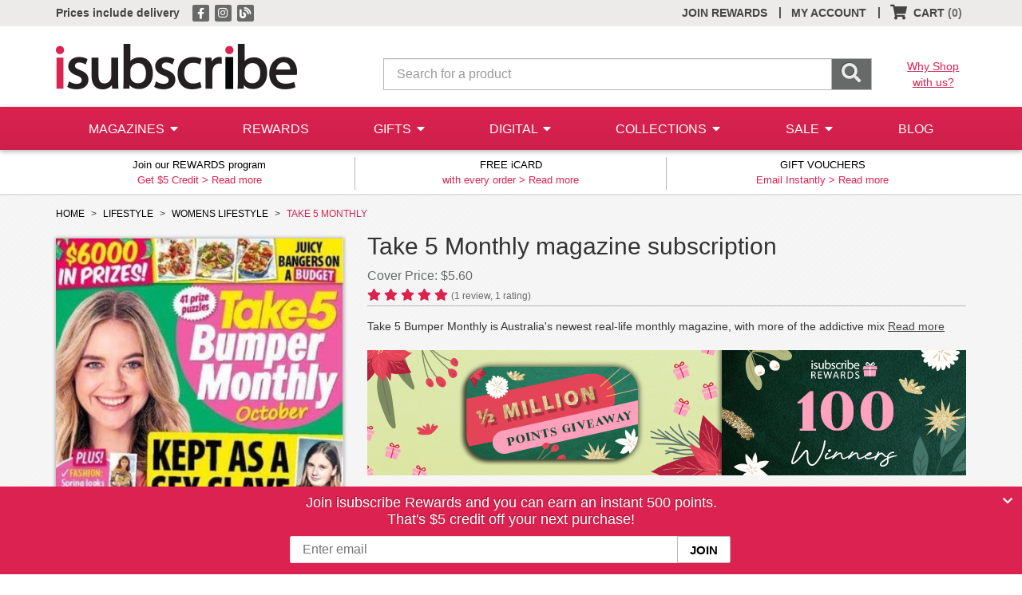

--- FILE ---
content_type: text/html;charset=UTF-8
request_url: https://www.isubscribe.com.au/take-5-monthly-magazine-subscription.cfm
body_size: 9135
content:
 <!DOCTYPE html>
<html lang="en" class="no-js"> 
<head>
<meta charset="utf-8">
<meta http-equiv='X-UA-Compatible' content='IE=edge'>
<meta name="viewport" content="width=device-width, initial-scale=1">
<meta name="color-scheme" content="light only">
<title>Take 5 Monthly Magazine Subscription - isubscribe.com.au</title>
<meta name="description" content="Save on Take 5 Monthly Magazine Subscription at isubscribe - No. 1 in Australia for discounted magazine subscriptions." />
<base href="https://www.isubscribe.com.au/" />
<link href="/_assets/shared/styles/bootstrap.min.css" rel="stylesheet">
<link href="/_assets/shared/styles/jquery-ui.min.css" rel="stylesheet">
<link href="/_assets/shared/fontawesome/css/all.min.css" rel="stylesheet">
<link href="/_assets/shared/fontawesome/css/v4-shims.min.css" rel="stylesheet">
<link href="/_assets/shared/styles/main.min.css?v=1.103" rel="stylesheet">
<link rel="shortcut icon" href="/_assets/shared/images/favicon.ico" />
<link rel="home" href="https://www.isubscribe.com.au/" title="Home" />
<script src="https://cdn.jsdelivr.net/npm/jquery@3/dist/jquery.min.js"></script>
<script src="https://cdn.jsdelivr.net/npm/jquery-migrate@3/dist/jquery-migrate.min.js"></script>
<script src="https://cdn.jsdelivr.net/npm/bootstrap@3/dist/js/bootstrap.min.js"></script>
<script src="/_assets/shared/js/jquery-ui.min.js"></script>
<script src="https://cdn.jsdelivr.net/npm/jquery-ui-touch-punch@0.2.3/jquery.ui.touch-punch.min.js"></script>
<!--[if lt IE 9]>
<script src="_assets/shared/js/html5shiv.min.js"></script>
<script src="_assets/shared/js/respond.min.js"></script>
<![endif]-->
<!--[if gte IE 8]>
<link href="/_assets/shared/styles/ie8.css" rel="stylesheet">
<![endif]-->
<link rel="canonical" href="https://www.isubscribe.com.au/take-5-monthly-magazine-subscription.cfm" />
<meta property="og:type" content="website" />
<meta property="og:url" content="https://www.isubscribe.com.au/take-5-monthly-magazine-subscription.cfm" />
<meta property="og:title" content="Take 5 Monthly Magazine Subscription" />
<meta property="og:description" content="Save on Take 5 Monthly Magazine Subscription at isubscribe - No. 1 in Australia for discounted magazine subscriptions." />
<meta property="og:image" content="https://www.isubscribe.com.au/images/covers/au/1424/40484/xlarge/Take--Monthly-Sep-2023.jpg" />
<script type="text/javascript">
window.dataLayer = window.dataLayer || [];
dataLayer.push({
'PageType':'ProductPage',
'ProductID':'40484', 
'email': ''
});
dataLayer.push({ ecommerce: null });  // Clear the previous ecommerce object.
dataLayer.push({
event: "view_item",
ecommerce: {
items: [
{
item_id: "40484",
item_name: "Take 5 Monthly",
affiliation: "isubscribe.com.au",
currency: "AUD",
item_category: "Magazines",
item_category2: "Lifestyle",
item_category3: "Womens Lifestyle",
price: 38.9900,
quantity: 1
}
]
}
});
</script>
<script>(function(w,d,s,l,i){w[l]=w[l]||[];w[l].push({'gtm.start':
new Date().getTime(),event:'gtm.js'});var f=d.getElementsByTagName(s)[0],
j=d.createElement(s),dl=l!='dataLayer'?'&l='+l:'';j.async=true;j.src=
'https://www.googletagmanager.com/gtm.js?id='+i+dl;f.parentNode.insertBefore(j,f);
})(window,document,'script','dataLayer','GTM-TSPC');</script>
<script async src="https://www.googletagmanager.com/gtag/js?id=UA-2531725-1"></script>
<script>
window.dataLayer = window.dataLayer || [];
function gtag(){dataLayer.push(arguments);}
gtag('js', new Date());
gtag('set', {cookie_flags: 'SameSite=None;Secure'});
gtag('config', 'UA-2531725-1');
</script>
<script>
!function(f,b,e,v,n,t,s){if(f.fbq)return;n=f.fbq=function(){n.callMethod?
n.callMethod.apply(n,arguments):n.queue.push(arguments)};if(!f._fbq)f._fbq=n;
n.push=n;n.loaded=!0;n.version='2.0';n.queue=[];t=b.createElement(e);t.async=!0;
t.src=v;s=b.getElementsByTagName(e)[0];s.parentNode.insertBefore(t,s)}(window,
document,'script','//connect.facebook.net/en_US/fbevents.js');
fbq('init', '178314642807157');
</script>

		<script>
			fbq('track', "PageView", {}, {eventID: 1768846542142});
		</script>
		 
<meta property="fb:pages" content="193382544019166" />
</head>
<body >
<header>
<div class="top-bar ">
<div class="container">
<p class="top-bar-left pull-left">
<a href="/delivery.cfm"><strong>Prices include delivery</strong></a>
<span class="visible-xs-inline">
<span class="separator">|</span> <a href="/join.cfm"><strong>Join Rewards</strong></a>
</span>
<span class="social hidden-xs">
<a href="https://www.facebook.com/www.isubscribe.com.au/" target="_blank" rel="noopener" title="isubscribe on Facebook">
<span class="fa-stack"><i class="fa fa-square fa-stack-1x"></i><i class="fa fa-facebook fa-stack-1x"></i></span>
</a>
<a href="https://www.instagram.com/isubscribe/" target="_blank" rel="noopener" title="isubscribe on Instagram">
<span class="fa-stack"><i class="fa fa-square fa-stack-1x"></i><i class="fa fa-instagram fa-stack-1x"></i></span>
</a>
<a href="/news/" title="isubscribe Blog">
<span class="fa-stack"><i class="fa fa-square fa-stack-1x"></i><i class="fa fa-blog fa-stack-1x"></i></span>
</a>
</span>
</p>
<ul class="nav navbar-nav pull-right">
<li class="hidden-xs"><a href="/join.cfm">JOIN REWARDS</a></li><li class="hidden-xs"><a href="/account.cfm">MY ACCOUNT</a><div class="separator">|</div></li> 
<li id="header-cart">

	<a class="show-cart empty" href="#"><i class="fa fa-shopping-cart fa-lg"></i> <span class="hidden-xs">CART</span> <span class="empty-cart">(0)</span></a>
	<div class="separator hidden-xs">|</div>
 
</li>
</ul>
</div>
</div>
<div class="clearfix"></div>
<div class="logo-search">
<div class="container">
<div class="row">
<div class="col-xs-3 visible-xs-block">
<a class="menu-link" href="#"><i class="fa fa-bars"></i></a>
</div>
<div class="col-xs-6 col-md-4 logo">
<a href="https://www.isubscribe.com.au/">
<img class="img-responsive" src="/_assets/shared/images/logo.png" alt="isubscribe" />
</a>
</div>
<div class="col-xs-12 col-sm-6 col-md-7 search">
<form class="form-horizontal" action="https://www.isubscribe.com.au/search.cfm">
<div class="input-group">
<input type="search" class="search-form form-control input-lg" id="searchBar" name="qs" placeholder="Search for a product" />
<span class="input-group-btn">
<button class="btn input-lg" type="submit"><i class="fa fa-search fa-lg"></i></button>
</span>
</div>
</form>
</div>
<div class="col-md-1 hidden-xs hidden-sm why-shop">
<a class="underline" href="/about-us.cfm">Why Shop<br>with us?</a>
</div>
</div>
</div>
</div>

<nav class="menu">
	<div class="container">
		<ul class="nav nav-justified text-nowrap">
			<li class="menu-item magazines">
				<a class="dropdown-link collapsed" data-toggle="collapse" href="#menu-categories">
					<span class="expand pull-right hidden-sm hidden-md hidden-lg">+</span>
					<span class="expanded pull-right hidden-sm hidden-md hidden-lg">&ndash;</span>
					MAGAZINES
					<i class="hidden-xs fa fa-caret-down"></i>
				</a>
				<div class="dropdown collapse dd-mags" id="menu-categories">
					<ul class="list-unstyled categories">
						<li class="heading hidden-xs">
							CATEGORIES
						</li>
						
								<li>
									<a href="/magazines/art-&amp;-design/">
										Art &amp; Design
									</a>
								</li>
								
								<li>
									<a href="/magazines/boating-&amp;-fishing/">
										Boating &amp; Fishing
									</a>
								</li>
								
								<li>
									<a href="/magazines/business-&amp;-news/">
										Business &amp; News
									</a>
								</li>
								
								<li>
									<a href="/magazines/craft/">
										Craft
									</a>
								</li>
								
								<li>
									<a href="/magazines/entertainment/">
										Entertainment
									</a>
								</li>
								
								<li>
									<a href="/magazines/fashion-&amp;-beauty/">
										Fashion &amp; Beauty
									</a>
								</li>
								
								<li>
									<a href="/magazines/food-&amp;-drink/">
										Food &amp; Drink
									</a>
								</li>
								
								<li>
									<a href="/magazines/general-interest/">
										General Interest
									</a>
								</li>
								
								<li>
									<a href="/magazines/health-&amp;-fitness/">
										Health &amp; Fitness
									</a>
								</li>
								
								<li>
									<a href="/magazines/hobbies/">
										Hobbies
									</a>
								</li>
								
								<li>
									<a href="/magazines/home-&amp;-garden/">
										Home &amp; Garden
									</a>
								</li>
								
								<li>
									<a href="/magazines/industry-&amp;-trade/">
										Industry &amp; Trade
									</a>
								</li>
								
								<li>
									<a href="/magazines/international/">
										International
									</a>
								</li>
								
								<li>
									<a href="/magazines/kids-&amp;-teens/">
										Kids &amp; Teens
									</a>
								</li>
								
								<li>
									<a href="/magazines/lifestyle/">
										Lifestyle
									</a>
								</li>
								
								<li>
									<a href="/magazines/motoring/">
										Motoring
									</a>
								</li>
								
								<li>
									<a href="/magazines/photography/">
										Photography
									</a>
								</li>
								
								<li>
									<a href="/magazines/puzzles/">
										Puzzles
									</a>
								</li>
								
								<li>
									<a href="/magazines/science-&amp;-nature/">
										Science &amp; Nature
									</a>
								</li>
								
								<li>
									<a href="/magazines/sports-&amp;-outdoor/">
										Sports &amp; Outdoor
									</a>
								</li>
								
								<li>
									<a href="/magazines/technology/">
										Technology
									</a>
								</li>
								
								<li>
									<a href="/magazines/travel/">
										Travel
									</a>
								</li>
								
								<li>
									<a href="/magazines/weddings/">
										Weddings
									</a>
								</li>
								
						<li>
							<a href="/books/books-&amp;-guides/"><strong>Books</strong></a>
							
						</li>
						<li>
							<a href="/merchandise/calendars-&amp;-diaries/"><strong>Calendars &amp; Diaries</strong></a>
							
						</li>
						<li>
							<a href="/merchandise/merchandise/"><strong>Merchandise</strong></a>
							
						</li>
						<li>
							<a href="/newspapers/newspapers/"><strong>Newspapers</strong></a>
							
						</li>
						
						
					</ul>
					<ul class="list-unstyled special hidden-xs hidden-sm">
						<li>
							<a href="/magazines/gifts-under-30/">Gifts $30 &amp; Under</a>
						</li>
						<li>
							<a href="/magazines/gifts-under-50/">Gifts $50 &amp; Under</a>
						</li>
						<li>
							<a href="/magazine-free-gifts.cfm">Free Gifts</a>
						</li>
						<li>
							<a href="/bonus-issues.cfm">Bonus Issues</a>
						</li>
						<li>
							<a href="/top100.cfm">Top 100 Magazines</a>
						</li>
					</ul>
				</div>
			</li>
			<li class="menu-item">
				<a href="/rewards.cfm">REWARDS</a>
			</li>
			<li class="menu-item gifts">
				<a class="dropdown-link collapsed" data-toggle="collapse" href="#menu-gifts">
					<span class="expand pull-right hidden-sm hidden-md hidden-lg">+</span>
					<span class="expanded pull-right hidden-sm hidden-md hidden-lg">&ndash;</span>
					GIFTS
					<i class="hidden-xs fa fa-caret-down"></i>
				</a>
				<div class="dropdown collapse dd-gifts" id="menu-gifts">
					<ul class="list-unstyled gift-links">
						
							<li>
								<a href="/gift-shop/">Gift Shop</a>
							</li>
						
						<li>
							<a href="/gifts.cfm">Gift Finder</a>
						</li>
					</ul>
				</div>
			</li>
			<li class="menu-item digital hidden-sm">
				<a class="dropdown-link collapsed" data-toggle="collapse" href="#menu-digital">
					<span class="expand pull-right hidden-sm hidden-md hidden-lg">+</span>
					<span class="expanded pull-right hidden-sm hidden-md hidden-lg">&ndash;</span>
					DIGITAL
					<i class="hidden-xs fa fa-caret-down"></i>
				</a>
				<div class="dropdown collapse dd-digital" id="menu-digital">
					<ul class="list-unstyled categories">
						<li class="heading hidden-xs">
							CATEGORIES
						</li>
						
							<li>
								<a href="/digital/adult/">
									Adult
								</a>
							</li>
							
							<li>
								<a href="/digital/arts-&amp;-culture/">
									Arts &amp; Culture
								</a>
							</li>
							
							<li>
								<a href="/digital/business-&amp;-money/">
									Business &amp; Money
								</a>
							</li>
							
							<li>
								<a href="/digital/crafts-&amp;-hobbies/">
									Crafts &amp; Hobbies
								</a>
							</li>
							
							<li>
								<a href="/digital/design/">
									Design
								</a>
							</li>
							
							<li>
								<a href="/digital/entertainment/">
									Entertainment
								</a>
							</li>
							
							<li>
								<a href="/digital/food-&amp;-wine/">
									Food &amp; Wine
								</a>
							</li>
							
							<li>
								<a href="/digital/health-&amp;-fitness/">
									Health &amp; Fitness
								</a>
							</li>
							
							<li>
								<a href="/digital/home-&amp;-garden/">
									Home &amp; Garden
								</a>
							</li>
							
							<li>
								<a href="/digital/kids-&amp;-teens/">
									Kids &amp; Teens
								</a>
							</li>
							
							<li>
								<a href="/digital/lifestyle/">
									Lifestyle
								</a>
							</li>
							
							<li>
								<a href="/digital/motor-vehicles/">
									Motor Vehicles
								</a>
							</li>
							
							<li>
								<a href="/digital/music/">
									Music
								</a>
							</li>
							
							<li>
								<a href="/digital/news-&amp;-politics/">
									News &amp; politics
								</a>
							</li>
							
							<li>
								<a href="/digital/photography/">
									Photography
								</a>
							</li>
							
							<li>
								<a href="/digital/science-&amp;-nature/">
									Science &amp; Nature
								</a>
							</li>
							
							<li>
								<a href="/digital/sports/">
									Sports
								</a>
							</li>
							
							<li>
								<a href="/digital/style/">
									Style
								</a>
							</li>
							
							<li>
								<a href="/digital/technology/">
									Technology
								</a>
							</li>
							
							<li>
								<a href="/digital/travel-&amp;-regional/">
									Travel &amp; Regional
								</a>
							</li>
							
							<li class="hidden-xs">&nbsp;</li>
							
							<li class="hidden-xs">&nbsp;</li>
							
							<li class="hidden-xs">&nbsp;</li>
							
					</ul>
					<ul class="list-unstyled special hidden-xs hidden-sm">
						<li>
							<a href="/digital.cfm">Digital Home</a>
						</li>
						<li>
							<a href="/top100-digital.cfm">Top 100 Digital Mags</a>
						</li>
					</ul>
				</div>
			</li>
			
			<li class="menu-item boxes hidden-sm">
				<a class="dropdown-link collapsed" data-toggle="collapse" href="#menu-boxes">
					<span class="expand pull-right hidden-sm hidden-md hidden-lg">+</span>
					<span class="expanded pull-right hidden-sm hidden-md hidden-lg">&ndash;</span>
					COLLECTIONS
					<i class="hidden-xs fa fa-caret-down"></i>
				</a>
				<div class="dropdown collapse" id="menu-boxes">
					<ul class="list-unstyled offers">
						
								<li>
									<a href="/merchandise/arts-&amp;-crafts/">
										Arts &amp; Crafts
									</a>
								</li>
							
								<li>
									<a href="/merchandise/calendars-&amp;-diaries/">
										Calendars &amp; Diaries
									</a>
								</li>
							
								<li>
									<a href="/merchandise/home-&amp;-garden/">
										Home &amp; Garden
									</a>
								</li>
							
								<li>
									<a href="/merchandise/memberships/">
										Memberships
									</a>
								</li>
							
								<li>
									<a href="/merchandise/office-products/">
										Office Products
									</a>
								</li>
							
								<li class="submenu-item">
									<a class="hidden-xs" href="/merchandise/subscription-boxes/">
										Subscription Boxes
									</a>
									<a class="hidden-sm hidden-md hidden-lg dropdown-link collapsed" data-toggle="collapse" href="#menu-cat84">
										<span class="expand pull-right ">+</span>
										<span class="expanded pull-right">&ndash;</span>
										Subscription Boxes
									</a>
									<div class="hidden-sm hidden-md hidden-lg dropdown collapse" id="menu-cat84">
										<ul class="list-unstyled offers">
											
												<li>
													<a href="/merchandise/subscription-boxes/art-&amp;-craft/">
														Art &amp; Craft
													</a>
												</li>
											
												<li>
													<a href="/merchandise/subscription-boxes/baby/">
														Baby
													</a>
												</li>
											
												<li>
													<a href="/merchandise/subscription-boxes/beauty/">
														Beauty
													</a>
												</li>
											
												<li>
													<a href="/merchandise/subscription-boxes/coffee-&amp;-tea/">
														Coffee &amp; Tea
													</a>
												</li>
											
												<li>
													<a href="/merchandise/subscription-boxes/flowers/">
														Flowers
													</a>
												</li>
											
												<li>
													<a href="/merchandise/subscription-boxes/food/">
														Food
													</a>
												</li>
											
												<li>
													<a href="/merchandise/subscription-boxes/general/">
														General
													</a>
												</li>
											
												<li>
													<a href="/merchandise/subscription-boxes/health-&amp;-wellbeing/">
														Health &amp; Wellbeing
													</a>
												</li>
											
												<li>
													<a href="/merchandise/subscription-boxes/kids/">
														Kids
													</a>
												</li>
											
												<li>
													<a href="/merchandise/subscription-boxes/lingerie/">
														Lingerie
													</a>
												</li>
											
												<li>
													<a href="/merchandise/subscription-boxes/pets/">
														Pets
													</a>
												</li>
											
												<li>
													<a href="/merchandise/subscription-boxes/reading/">
														Reading
													</a>
												</li>
											
												<li>
													<a href="/merchandise/subscription-boxes/socks/">
														Socks
													</a>
												</li>
											
												<li>
													<a href="/merchandise/subscription-boxes/spirits/">
														Spirits
													</a>
												</li>
											
												<li>
													<a href="/merchandise/subscription-boxes/wine/">
														Wine
													</a>
												</li>
											
										</ul>
									</div>
								</li>
							
								<li>
									<a href="/merchandise/toys-&amp;-games/">
										Toys &amp; Games
									</a>
								</li>
							
					</ul>
				</div>
			</li>
			<li class="menu-item special-offers">
				<a class="dropdown-link collapsed" data-toggle="collapse" href="#menu-offers">
					<span class="expand pull-right hidden-sm hidden-md hidden-lg">+</span>
					<span class="expanded pull-right hidden-sm hidden-md hidden-lg">&ndash;</span>
					SALE
					<i class="hidden-xs fa fa-caret-down"></i>
				</a>
				<div class="dropdown collapse dd-offers" id="menu-offers">
					<ul class="list-unstyled offers">
						<li>
							<a href="/magazines/gifts-under-30/">$30 &amp; Under</a>
						</li>
						<li>
							<a href="/magazines/gifts-under-50/">$50 &amp; Under</a>
						</li>
						<li>
							<a href="/bonus-issues.cfm">Bonus Issues</a>
						</li>
						<li>
							<a href="/chance-to-win.cfm">Chance to Win</a>
						</li>
						<li>
							<a href="/magazine-free-gifts.cfm">Free Gifts</a>
						</li>
						<li>
							<a href="/sale.cfm">Sale Mags</a>
						</li>
					</ul>
				</div>
			</li>
			
			<li class="menu-item">
				<a href="/news/">BLOG</a>
			</li>

			
			<li class="menu-item hidden-sm hidden-md hidden-lg">
				<a href="/account.cfm">MY ACCOUNT</a>
			</li>
			
		</ul>
	</div>
</nav>
 
<div class="header-bottom">
<div class="container">
<div class="row">
<div class="col-md-4 col-sm-6 col-xs-12 header-bottom-block"><p class="text-center"><span class="headline">Join our REWARDS program</span><br>Get $5 Credit &gt; <a href="/join.cfm">Read more</a></p></div><div class="col-md-4 col-sm-6 hidden-xs header-bottom-block"><p class="text-center"><span class="headline">FREE iCARD</span><br>with every order &gt; <a href="/free-icard/">Read more</a></p></div><div class="col-md-4 hidden-xs hidden-sm header-bottom-block"><p class="text-center"><span class="headline">GIFT VOUCHERS</span><br>Email Instantly &gt; <a href="/gift-cards.cfm">Read more</a></p></div> 
</div>
</div>
</div>
</header>
<div class="content clearfix">
 
<div class="title-main">
<div class="container">
<section id="title-detail" class="magazine" data-prodid="40484">
<div class="row">
<div class="col-sm-12 hidden-xs hidden-ms bread-crumb">
<ul class="list-unstyled list-inline">
<li>
<a href="https://www.isubscribe.com.au/">
<span>HOME</span>
</a>
</li>
<li>
<a itemprop="item" href="https://www.isubscribe.com.au/magazines/lifestyle/">
<span>LIFESTYLE</span>
</a>
</li>
<li>
<a itemprop="item" href="https://www.isubscribe.com.au/magazines/lifestyle/womens-lifestyle/">
<span>WOMENS LIFESTYLE</span>
</a>
</li>
<li>
TAKE 5 MONTHLY
</li>
</ul>
</div>
</div>
<div class="row">
<div class="col-xs-12 col-sm-8 pull-right">
<h1>Take 5 Monthly magazine subscription</h1>
</div>
<div class="col-xs-12 col-sm-4">
<div class="cover">
<img id="cover-image" class="cover-image img-responsive"  src="https://www.isubscribe.com.au/images/covers/au/1424/40484/xlarge/Take--Monthly-Sep-2023.jpg" width="395" height="556" alt="Take 5 Monthly magazine cover" title="Take 5 Monthly magazine subscription" />
</div>
<div class="title-page-banner banner-half"></div>
</div>
<div class="col-xs-6 col-sm-8 pull-right hidden-xs">
<div class="cover-price">
Cover
 Price: $5.60 
</div>
<div class="review-summary">
<abbr class="rating" title="5">
<i class="fa fa-star fa-1 full"></i>
<i class="fa fa-star fa-1 full"></i>
<i class="fa fa-star fa-1 full"></i>
<i class="fa fa-star fa-1 full"></i>
<i class="fa fa-star fa-1 full"></i>
 
</abbr>
<span class="totals">(<span class="count">1</span> review, <span class="votes">1</span> rating)</span>
</div>
<div class="short-description">
Take 5 Bumper Monthly is Australia's newest real-life monthly magazine, with more of the addictive mix  <a class="read-more" href="/take-5-monthly-magazine-subscription.cfm#about">Read more</a>
</div>
</div>
<div class="col-xs-12 col-sm-8 pull-right">
<div class="title-page-banner banner-full-top"></div>
<div id="pricing" class="pricing-grid tab-container">
<ul class="nav nav-tabs" role="tablist">
</ul>
<div class="tab-content">
<div id="wishlist" class="wishlist-container">


	<div class="wishlist-added hidden">
		<a href="/account.cfm#wishlist" target="_blank" title="View Wishlist">
			<i class="fas fa-heart fa-2x"></i>
		</a>
	</div>
	<div class="wishlist-add ">
		<a href="#" title="Add to Wishlist">
			<i class="far fa-heart fa-2x"></i>
		</a>
	</div>
 
</div>
<div class="tab-pane fade in active" id="pricing-1">
<p class="region-head">Deliver to:</p>
<ul class="nav nav-tabs region-tabs" role="tablist">
<li class="active local">
<a  href="#pricing-local" role="tab" data-toggle="tab" title="Australia Delivery">Australia</a>
</li>
<li class=" international">
<a href="#pricing-international" role="tab" data-toggle="tab" title="International Delivery">International</a>
</li>
</ul>
<div class="tab-content tab-content-inner">
<div class="tab-pane fade in active" id="pricing-local">
<div class="rewards-max">
<span class="brand"><i class="fa fa-gift fa-lg"></i> Earn up to <span id="max-rewards">365</span> isubscribe Rewards Points</span>, that's <span class="accrue-rate">5</span> points per $1 spent.
</div>
<div class="table">
<div class="table-row header">
<div class="table-cell">
PRICE
</div>
<div class="table-cell text-center">
DETAILS
</div>
<div class="table-cell text-right">
&nbsp;
</div>
</div>
<div class="table-row ">
<div class="table-cell">
<div class="price">
<span class="your-price">$38.99</span>
</div>
</div>
<div class="table-cell text-center">
<div class="details">
<div class="issues">
6 months/6 issues 
</div>
</div>
</div>
<div class="table-cell text-right">
<div class="buy-now">
<a href="https://www.isubscribe.com.au/cart.cfm?action=add&amp;prodId=40484&amp;prodSubId=575813&amp;qty=1" class="btn btn-default btn-buy-now">
BUY
</a>
</div>
</div>
</div>
<div class="table-row init-last init-noborder ">
<div class="table-cell">
<div class="price">
<span class="your-price">$72.99</span>
</div>
</div>
<div class="table-cell text-center">
<div class="details">
<div class="issues">
12 months/12 issues 
</div>
</div>
</div>
<div class="table-cell text-right">
<div class="buy-now">
<a href="https://www.isubscribe.com.au/cart.cfm?action=add&amp;prodId=40484&amp;prodSubId=575814&amp;qty=1" class="btn btn-default btn-buy-now">
BUY
</a>
</div>
</div>
</div>
</div>
</div>
<div class="tab-pane fade " id="pricing-international">
<div class="rewards-max">
<span class="brand"><i class="fa fa-gift fa-lg"></i> Earn up to <span id="max-int-rewards">900</span> isubscribe Rewards Points</span>, that's <span class="accrue-rate">5</span> points per $1 spent.
</div>
<div class="table">
<div class="table-row header">
<div class="table-cell">
PRICE
</div>
<div class="table-cell text-center">
DETAILS
</div>
<div class="table-cell text-right">
&nbsp;
</div>
</div>
<div class="table-row">
<div class="table-cell">
<div class="price">
<span class="your-price">$120.00</span>
</div>
</div>
<div class="table-cell text-center">
<div class="details">
<div class="issues">
12 months/12 issues 
</div>
<div class="extra-info">New Zealand Delivery</div>
</div>
</div>
<div class="table-cell text-right">
<div class="buy-now">
<a href="https://www.isubscribe.com.au/cart.cfm?action=add&amp;prodId=40484&amp;prodSubId=381584&amp;qty=1" class="btn btn-default btn-buy-now">
BUY
</a>
</div>
</div>
</div>
<div class="table-row">
<div class="table-cell">
<div class="price">
<span class="your-price">$180.00</span>
</div>
</div>
<div class="table-cell text-center">
<div class="details">
<div class="issues">
12 months/12 issues 
</div>
<div class="extra-info">International Delivery</div>
</div>
</div>
<div class="table-cell text-right">
<div class="buy-now">
<a href="https://www.isubscribe.com.au/cart.cfm?action=add&amp;prodId=40484&amp;prodSubId=381585&amp;qty=1" class="btn btn-default btn-buy-now">
BUY
</a>
</div>
</div>
</div>
</div>
</div>
</div>
</div>
<div class="tab-pane fade tab-details" id="pricing-2">
</div>
</div>
</div>
<div class="title-page-banner banner-full"></div>
</div>
<div class="col-xs-12 col-sm-4 clear-left">
 
</div>
<div class="col-xs-12  tab-container info-tabs">
<ul class="nav nav-tabs" role="tablist">
<li class="active">
<a href="#about" role="tab" data-toggle="tab">
About <span class="hidden-xs-visible-ms">This Magazine</span>
</a>
</li>
<li class=" ">
<a href="#reviews" role="tab" data-toggle="tab">Reviews</a>
</li>
<li>
<a href="#more-info" role="tab" data-toggle="tab">Delivery</a>
</li>
</ul>
<div class="tab-content">
<div class="tab-pane fade in active" id="about">
<div class="description">
<p><strong>From the publisher</strong></p>
<p>
Take 5 Bumper Monthly is Australia's newest real-life monthly magazine, with more of the addictive mix of real-life stories and puzzles with prizes that you've come to love from Take 5. 
</p>
</div>
</div>
<div class="tab-pane fade " id="reviews">
<div class="add-review pull-right hidden-xs">
<a class="btn btn-default popup" href="https://www.isubscribe.com.au/reviews.cfm?view=add&amp;prodid=40484&amp;col=2&amp;showWrapper=false">ADD REVIEW</a>
</div>
<div class="review ">
<div class="review-summary">
<abbr class="rating" title="5">
<i class="fa fa-star fa-1 full"></i>
<i class="fa fa-star fa-1 full"></i>
<i class="fa fa-star fa-1 full"></i>
<i class="fa fa-star fa-1 full"></i>
<i class="fa fa-star fa-1 full"></i>
</abbr>
<span class="name"> by <span class="reviewer">Felicity</span></span>
</div>
<div class="comment description">
Great magazine &amp; jam packed with stories, articles and other useful information. Great for when you go on holiday &amp; want something to relax with. 
</div>
</div>
</div>
<div class="tab-pane fade more-info" id="more-info">
<div class="badges clearfix">
<div class="pull-left">
<div class="badge">
4-7 
</div>
<p>Weeks delivery</p>
</div>
</div>
<p>
All prices for magazine subscriptions listed on isubscribe include delivery.
</p>
<p> Your subscription will begin with the next available issue and in most cases, your magazine will be in your hands before it goes on sale in the shops! Due to publishing cycles and potential delays with Australia Post, please allow up to 4-7 weeks for your first delivery to arrive.</p>
<p>
Take 5 Monthly is published by 
Are Media Pty Ltd, 
who handle delivery and stipulate the lead time shown above. 
Explore more titles from this publisher <a href="https://www.isubscribe.com.au/are-media-pty-ltd-magazines.cfm">here</a>.
</p>
 
</div>
</div>
</div>
</div>
</section>
</div>
</div>
<div class="blog-articles hidden">
<div class="container" id="blog">
<h2>From the isubscribe Blog <i class="fa fa-rss pull-right hidden-xs"></i></h2>
</div>
</div>
<div class="related-items hidden">
<div class="container carousel slide" data-ride="carousel" data-interval="false" id="related">
<h2>You may also like...</h2>
</div>
</div>
<div class="hide">
<div id="wishlist-login" class="popup-container">
<h2 class="brand">Log in</h2>
<p>
To add to your wishlist, log in to your account.
</p>
<form id="login-form" action="/account.cfm?mode=admin&amp;action=login" method="post">
<input type="hidden" name="action" value="wishlist-login" />
<input type="hidden" name="prodid" value="40484" />
<div class="row">
<div class="col-sm-6">
<div class="form-group">
<label for="email-login">Email</label>
<input type="email" class="form-control" id="email-login" name="login" required />
</div>
</div>
<div class="col-sm-6">
<div class="form-group">
<label for="password-login">Password</label>
<input type="password" class="form-control" id="password-login" name="userpass" required />
</div>
<div class="pull-left">
<a class="reset-link underline" href="/account.cfm?view=password" target="_blank">Forgot Password?</a>
</div>
</div>
</div>
<div class="row">
<div class="col-xs-12">
<div class="text-right">
<button type="submit" class="btn btn-default">LOG IN</button>
</div>
</div>
</div>
</form>
<p>
Don't have an account? Create one <a class="underline" href="/join.cfm" target="_blank">here</a>.
</p>
</div>
</div>
<div class="nosto_product" style="display:none;">
<span class="url">https://www.isubscribe.com.au/take-5-monthly-magazine-subscription.cfm</span>
<span class="product_id">40484</span>
<span class="name">Take 5 Monthly</span>
<span class="image_url">https://www.isubscribe.com.au/images/covers/au/1424/40484/square/Take--Monthly-Sep-2023.jpg</span>
<span class="price">38.99</span>
<span class="price_currency_code">AUD</span>
<span class="availability">InStock</span>
<span class="category">/Magazines/Lifestyle/Womens Lifestyle</span>
<span class="list_price">38.99</span>
</div>
<script type="application/ld+json">
[
{
"@context": "http://schema.org",
"@type": "Product",
"name": "Take 5 Monthly magazine subscription",
"image": "https://www.isubscribe.com.au/images/covers/au/1424/40484/xlarge/Take--Monthly-Sep-2023.jpg",
"description": "Take 5 Bumper Monthly is Australia&#x27;s newest real-life monthly magazine, with more of the addictive mix of real-life stories and puzzles with prizes that you&#x27;ve come to love from Take 5.",
"offers": [
{
    "@type": "Offer",
    "sku": "575813",
    "priceCurrency": "AUD",
    "price": 38.99,
    "itemCondition": "NewCondition",
    "availability": "InStock"
}
,
{
    "@type": "Offer",
    "sku": "575814",
    "priceCurrency": "AUD",
    "price": 72.99,
    "itemCondition": "NewCondition",
    "availability": "InStock"
}
]
,
"aggregateRating": {
"@type": "AggregateRating",
"ratingValue": "5",
"ratingCount": "1",
"reviewCount": "1"
},
"review": [
{
"@type": "Review",
"author": {
"@type": "Person",
"name": "Felicity"
},
"reviewBody": "Great magazine &amp;amp&#x3b; jam packed with stories, articles and other useful information. Great for when you go on holiday &amp;amp&#x3b; want something to relax with.",
"reviewRating": {
"@type": "Rating",
"ratingValue": "5"
}
} 
]
}
,
{
"@context": "http://schema.org",
"@type": "BreadcrumbList",
"itemListElement":
[
{
"@type": "ListItem",
"position": 1,
"item":
{
"@id": "https://www.isubscribe.com.au/magazines/lifestyle/",
"name": "Lifestyle"
}
}
,
{
"@type": "ListItem",
"position": 2,
"item":
{
"@id": "https://www.isubscribe.com.au/magazines/lifestyle/womens-lifestyle/",
"name": "Womens Lifestyle"
}
}
]
}
]
</script>
<script>
$(document).ready(function(){
bindBuyLinks();
bindPricingTabs();
bindTitlePopups();
bindTitleWishlist();
getTitleBanners();
bindScrollTo('.read-more', $("#about").offset().top - 50);
getTitleBlog(40484, 2);
_carouselOptions.source = "related";
_carouselOptions.prodid = 40484;
_carouselOptions.limit = 18;
_carouselOptions.rowitems = 6;
_carouselOptions.pageitems = 6;
getCarouselItems();
getRewardsPromo(40484);
 
});
</script>
</div>
<div class="newsletter-signup sticky">
<div class="container text-center">
<p>
Join isubscribe Rewards and you can earn an instant 500 points.<br>
That's $5 credit off your next purchase!
</p>
<form class="form-horizontal" action="/join.cfm">
<input type="email" placeholder="Enter email" class="newsletter-form" name="email" /><input type="submit" class="newsletter-button" value="JOIN" />
</form>
</div>
<button type="button" class="sticky-close" aria-label="Close">
<i class="fa fa-chevron-down" aria-hidden="true"></i>
</button>
</div>
<footer>
<div class="footer-links">
<div class="container">
<div class="row">
<div class="col-md-6 col-xs-6">
<ul class="list-unstyled list-heading">
<li class="heading">
CUSTOMER SERVICE
</li>
</ul>
<ul class="list-unstyled cs-links">
<li>
<a href="/contact-us.cfm">Contact Us</a>
</li>
<li>
<a href="/about-us.cfm">About Us</a>
</li>
<li>
<a href="/account.cfm">My Account</a>
</li>
<li class="hidden-xs">
<a href="/renewals/">Renewals</a>
</li>
<li>
<a href="/free-delivery.cfm">Delivery</a>
</li>
<li>
<a href="/faqs.cfm">FAQs</a>
</li>
<li>
<a href="/privacy.cfm">Privacy</a>
</li>
<li class="hidden-xs">
<a href="/sitemap.cfm">Site Map</a>
</li>
<li>
<a href="/security-safety.cfm">Security</a>
</li>
<li>
<a href="/terms.cfm">Terms</a>
</li>
<li class="hidden-xs">
<a href="/payment-methods.cfm">Payment Methods</a>
</li>
<li>
<a href="/rewards.cfm">isubscribe Rewards</a>
</li>
</ul>
</div>
<div class="col-md-6 col-xs-6">
<ul class="list-unstyled misc-links review-badge hidden-xs hidden-sm">
<li>
<a href="/about-us.cfm">
<img width="120" src="https://d2uod8gew2p4yv.cloudfront.net/badge/81353/light-ld.png" alt="isubscribe reviews">
</a>
</li>
<li class="heading">Awards Winner 2022</li>
</ul>
<ul class="list-unstyled misc-links">
<li>
<div class="social">
<a href="https://www.facebook.com/www.isubscribe.com.au/" target="_blank" rel="noopener" title="isubscribe on Facebook">
<span class="fa-stack"><i class="fa fa-square fa-stack-1x"></i><i class="fa fa-facebook fa-stack-1x"></i></span>
</a>
<a href="https://www.instagram.com/isubscribe/" target="_blank" rel="noopener" title="isubscribe on Instagram">
<span class="fa-stack"><i class="fa fa-square fa-stack-1x"></i><i class="fa fa-instagram fa-stack-1x"></i></span>
</a>
<a href="/news/" target="_blank" title="isubscribe Blog">
<span class="fa-stack"><i class="fa fa-square fa-stack-1x"></i><i class="fa fa-blog fa-stack-1x"></i></span>
</a>
</div>
</li>
<li class="heading hidden-xs">
<a href="/newsletter.cfm">NEWSLETTER</a>
</li>
<li class="heading hidden-xs">
<a href="/corporate.cfm">CORPORATE SALES</a>
</li>
<li class="heading hidden-xs">
<a href="/publishers.cfm">PUBLISHERS</a>
</li>
</ul>
<ul class="list-unstyled pull-right text-right external-links">
<li class="heading hidden-xs">
OUR OTHER SITES
</li>
<li>
<a href="https://www.isubscribe.co.nz/">isubscribe NZ</a>
</li>
<li>
<a href="https://www.isubscribe.co.uk">isubscribe UK</a>
</li>
<li>
<a href="https://www.isubscribe.com">isubscribe Group</a>
</li>
</ul>
</div>
</div>
</div>
</div>
<div class="footer-bottom">
<div class="container">
<p class="pull-left">
isubscribe Pty Ltd. Suite 402, 45 Lime Street, Sydney NSW 2000 Australia. 
</p>
<div class="pull-right">
<p class="pull-right">
Copyright &copy; isubscribe 2025
</p>
<p class="pull-right payment-logos">
<a href="/payment-methods.cfm" title="Payment Methods">
<img src="/_assets/shared/images/amex_icon.png" width="37" height="22" alt="American Express" />
<img src="/_assets/shared/images/visa_icon.png" width="37" height="22" alt="Visa" />
<img src="/_assets/shared/images/mastercard_icon.png" width="37" height="22" alt="Mastercard" />
<img src="/_assets/shared/images/paypal_icon.png" width="34" height="22" alt="Paypal" />
<img src="/_assets/shared/images/afterpay_icon.png" width="35" height="22" alt="Afterpay" />
<img src="/_assets/shared/images/zip_icon.png" width="35" height="22" alt="Zip" />
<img src="/_assets/shared/images/applepay_icon.png" width="33" height="22" alt="Apple Pay" />
<img src="/_assets/shared/images/googlepay_icon.png" width="33" height="22" alt="Google Pay" />
</a>
</p>
</div>
</div>
</div>
</footer>
<script src="/_assets/shared/js/jquery.mobile.custom.min.js"></script>
<script src="/_assets/shared/js/jquery.kinetic.min.js"></script>
<script src="https://cdn.jsdelivr.net/npm/jquery-mousewheel@3/jquery.mousewheel.min.js"></script>
<script src="/_assets/shared/js/jquery.colorbox-min.js"></script>
<script src="https://cdn.jsdelivr.net/npm/salvattore@1/dist/salvattore.min.js"></script>
<script src="/_assets/shared/js/main.min.js?v=3.30"></script>
<script>
_token = '0CD01E067E018F08BD4DBC83CBA1915CD717A91B';
</script>
<script>
(function(d, s, id) {
var js, fjs = d.getElementsByTagName(s)[0];
if (d.getElementById(id)) return;
js = d.createElement(s); js.id = id;
js.src = "https://connect.facebook.net/en_GB/sdk.js#xfbml=1&version=v2.9";
fjs.parentNode.insertBefore(js, fjs);
}(document, 'script', 'facebook-jssdk'));
</script>
<noscript><iframe src="https://www.googletagmanager.com/ns.html?id=GTM-TSPC" height="0" width="0" style="display:none;visibility:hidden"></iframe></noscript>
<noscript><img height="1" width="1" style="display:none" src="https://www.facebook.com/tr?id=178314642807157&amp;ev=PageView&amp;noscript=1" /></noscript>
<script type="text/javascript">
/* <![CDATA[ */
var google_conversion_id = 1066876396;
var google_conversion_label = "X9xKCOiX2QUQ7Pvc_AM";
var google_custom_params = window.google_tag_params;
var google_remarketing_only = true;
/* ]]> */
</script>
<script type="text/javascript" src="//www.googleadservices.com/pagead/conversion.js"></script>
<noscript>
<div style="display:inline;">
<img height="1" width="1" style="border-style:none;" alt="" src="//googleads.g.doubleclick.net/pagead/viewthroughconversion/1066876396/?value=0&amp;label=X9xKCOiX2QUQ7Pvc_AM&amp;guid=ON&amp;script=0"/>
</div>
</noscript>
<script type="text/javascript">
var google_tag_params = {
ecomm_prodid: '40484',
ecomm_pagetype: 'product',
ecomm_totalvalue: '72.9900'
};
</script>
<script type="text/javascript">
/* <![CDATA[ */
var google_conversion_id = 988281608;
var google_custom_params = window.google_tag_params;
var google_remarketing_only = true;
/* ]]> */
</script>
<script type="text/javascript" src="//www.googleadservices.com/pagead/conversion.js"></script>
<noscript>
<div style="display:inline;">
<img height="1" width="1" style="border-style:none;" alt="" src="//googleads.g.doubleclick.net/pagead/viewthroughconversion/988281608/?value=0&amp;guid=ON&amp;script=0"/>
</div>
</noscript>
<!--Start of Tawk.to Script-->
<script type="text/javascript">
var Tawk_API=Tawk_API||{}, Tawk_LoadStart=new Date();
(function(){
var s1=document.createElement("script"),s0=document.getElementsByTagName("script")[0];
s1.async=true;
s1.src='https://embed.tawk.to/5aa094304b401e45400d81b4/default';
s1.charset='UTF-8';
s1.setAttribute('crossorigin','*');
s0.parentNode.insertBefore(s1,s0);
})();
</script>
<!--End of Tawk.to Script-->
</body>
</html>


--- FILE ---
content_type: text/html;charset=UTF-8
request_url: https://www.isubscribe.com.au/services/local/api/index.cfm/banners/get/all/5?callback=jQuery37101521959270814386_NaN&prodid=40484&typeid=1&position=bottom&token=0CD01E067E018F08BD4DBC83CBA1915CD717A91B&ajax=true&_=1768846543244
body_size: 128
content:
jQuery37101521959270814386_NaN({"SUCCESS":"true","DATA":{"BANNERS":[{"IMAGE":"https://www.isubscribe.com.au/legacy/banners/12MillionisubscribeRewardsPoin301025-101746.jpg","WIDTH":636,"ALTTEXT":"1/2 Million isubscribe Rewards Points Giveaway Title","URL":"https://www.isubscribe.com.au/halfmillion/","PRODID":""}]},"ERROR":{"MESSAGE":"","CODE":0}}); 

--- FILE ---
content_type: text/html;charset=UTF-8
request_url: https://www.isubscribe.com.au/services/local/api/index.cfm/banners/get/all/5?callback=jQuery37101521959270814386_NaN&prodid=40484&typeid=1&position=top&token=0CD01E067E018F08BD4DBC83CBA1915CD717A91B&ajax=true&_=1768846543245
body_size: -29
content:
jQuery37101521959270814386_NaN({"SUCCESS":"true","DATA":{"BANNERS":{}},"ERROR":{"MESSAGE":"","CODE":0}}); 

--- FILE ---
content_type: text/html;charset=UTF-8
request_url: https://www.isubscribe.com.au/services/local/api/index.cfm/related/?format=json&prodid=40484&limit=18&showcoverstamps=1&source=related&pageitems=6&rowitems=6&token=0CD01E067E018F08BD4DBC83CBA1915CD717A91B
body_size: 621
content:
{"SUCCESS":"true","DATA":{"PRODUCTS":{"HIGHESTPRICE":105.5000,"HTML":"<div class=\"carousel-inner\"> <div class=\"item active\"> <div class=\"row\"> <div class=\"col-xs-6 col-ms-4 col-sm-4 col-md-2 product\"> <a href=\"graziher-magazine-subscription.cfm\"> <aside> <div class=\"cover\"> <img class=\"cover-image img-responsive\" src=\"/_assets/shared/images/cover-loader.gif\" data-src=\"/images/covers/au/5269/38156/large/Graziher-Nov-2025.jpg\" alt=\"Graziher\" /> <div class=\"special-offer free-gift\"> <div class=\"stamp\"> <div class=\"stamped\"> FREE GIFT </div> </div> </div> </div> <div class=\"details\"> <div class=\"title\"> Graziher </div> <div class=\"info\"> 6 issues for $89.00 </div> <div class=\"save\"> Save 1% </div> </div> </aside> </a> </div> <div class=\"col-xs-6 col-ms-4 col-sm-4 col-md-2 product\"> <a href=\"mindfood-magazine-subscription.cfm\"> <aside> <div class=\"cover\"> <img class=\"cover-image img-responsive\" src=\"/_assets/shared/images/cover-loader.gif\" data-src=\"/images/covers/au/1014/32185/large/MiNDFOOD-Dec-2025.jpg\" alt=\"MiNDFOOD\" /> </div> <div class=\"details\"> <div class=\"title\"> MiNDFOOD </div> <div class=\"info\"> 10 issues for $105.50 </div> <div class=\"save\"> Save 12% </div> </div> </aside> </a> </div> <div class=\"clearfix visible-xs-block hidden-ms\"></div> <div class=\"col-xs-6 col-ms-4 col-sm-4 col-md-2 product\"> <a href=\"new-idea-magazine-subscription.cfm\"> <aside> <div class=\"cover\"> <img class=\"cover-image img-responsive\" src=\"/_assets/shared/images/cover-loader.gif\" data-src=\"/images/covers/au/1424/28820/large/NewIdea191202631139.jpg\" alt=\"New Idea\" /> </div> <div class=\"details\"> <div class=\"title\"> New Idea </div> <div class=\"info\"> 13 issues for $69.99 </div> <div class=\"save\"> Save 13% </div> </div> </aside> </a> </div> <div class=\"clearfix visible-ms-block visible-sm-block\"></div> <div class=\"col-xs-6 col-ms-4 col-sm-4 col-md-2 product\"> <a href=\"take-5-magazine-subscription.cfm\"> <aside> <div class=\"cover\"> <img class=\"cover-image img-responsive\" src=\"/_assets/shared/images/cover-loader.gif\" data-src=\"/images/covers/au/1424/1607/large/Take--Mar-2024.jpg\" alt=\"Take 5\" /> </div> <div class=\"details\"> <div class=\"title\"> Take 5 </div> <div class=\"info\"> 12 issues for $57.99 </div> </div> </aside> </a> </div> <div class=\"clearfix visible-xs-block hidden-ms\"></div> <div class=\"col-xs-6 col-ms-4 col-sm-4 col-md-2 product\"> <a href=\"thats-life-mega-monthly-magazine-subscription.cfm\"> <aside> <div class=\"cover\"> <img class=\"cover-image img-responsive\" src=\"/_assets/shared/images/cover-loader.gif\" data-src=\"/images/covers/au/1424/40010/large/Thats-Life-Mega-Monthly-Mar-2024.jpg\" alt=\"That's Life Mega Monthly\" /> </div> <div class=\"details\"> <div class=\"title\"> That's Life Mega Monthly </div> <div class=\"info\"> 12 issues for $72.99 </div> </div> </aside> </a> </div> <div class=\"col-xs-6 col-ms-4 col-sm-4 col-md-2 product\"> <a href=\"womans-day-magazine-subscription.cfm\"> <aside> <div class=\"cover\"> <img class=\"cover-image img-responsive\" src=\"/_assets/shared/images/cover-loader.gif\" data-src=\"/images/covers/au/1424/997/large/WomansDay191202632552.jpg\" alt=\"Woman's Day\" /> </div> <div class=\"details\"> <div class=\"title\"> Woman's Day </div> <div class=\"info\"> 13 issues for $69.99 </div> <div class=\"save\"> Save 13% </div> </div> </aside> </a> </div> </div> </div> </div>"},"RECORDCOUNT":6},"ERROR":{"MESSAGE":"","CODE":0}} 